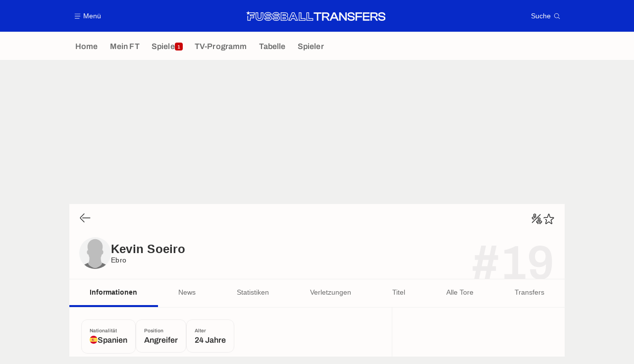

--- FILE ---
content_type: application/javascript
request_url: https://www.fussballtransfers.com/build/js/tabsManager.c176d56a.js
body_size: 2423
content:
!function(){"use strict";function t(t,e){var n=Object.keys(t);if(Object.getOwnPropertySymbols){var i=Object.getOwnPropertySymbols(t);e&&(i=i.filter((function(e){return Object.getOwnPropertyDescriptor(t,e).enumerable}))),n.push.apply(n,i)}return n}function e(e){for(var i=1;i<arguments.length;i++){var a=null!=arguments[i]?arguments[i]:{};i%2?t(Object(a),!0).forEach((function(t){n(e,t,a[t])})):Object.getOwnPropertyDescriptors?Object.defineProperties(e,Object.getOwnPropertyDescriptors(a)):t(Object(a)).forEach((function(t){Object.defineProperty(e,t,Object.getOwnPropertyDescriptor(a,t))}))}return e}function n(t,e,n){return(e=function(t){var e=function(t,e){if("object"!=typeof t||!t)return t;var n=t[Symbol.toPrimitive];if(void 0!==n){var i=n.call(t,e||"default");if("object"!=typeof i)return i;throw new TypeError("@@toPrimitive must return a primitive value.")}return("string"===e?String:Number)(t)}(t,"string");return"symbol"==typeof e?e:e+""}(e))in t?Object.defineProperty(t,e,{value:n,enumerable:!0,configurable:!0,writable:!0}):t[e]=n,t}window.trackingQueue=window.trackingQueue||[];var i=function(){var t=arguments.length>0&&void 0!==arguments[0]?arguments[0]:null,e=document.body.dataset&&document.body.dataset.page,n=document.body.dataset&&document.body.dataset.id?": "+document.body.dataset.id:"";return"".concat(e).concat(n," ").concat(t||"")},a=function(){var t=arguments.length>0&&void 0!==arguments[0]?arguments[0]:null;if(!window.common.isEmbedded)if(window.ATTag){var n={slow_pop:document.body.classList.contains("slowPop")?"1":"0",timezone:(new Date).getTimezoneOffset(),slug:window.location.pathname};if(document.body.dataset&&"article_show"===document.body.dataset.page&&(n=e(e({},n),{},{article_type:document.body.dataset.kvarticletype,article_has_video:document.body.dataset.kvvideo,article_has_video_is_perfect_match:document.body.dataset.kvvideoperfectmatch,article_specificity:document.body.dataset.kvspecificity,article_competitions:document.body.dataset.kvcompetition,article_teams:document.body.dataset.kvteam,article_persons:document.body.dataset.kvperson,article_match:document.body.dataset.kvmatch})),document.body.dataset.kvvideoplayer&&(n.video_player=document.body.dataset.kvvideoplayer),document.body.dataset.kvcompetition){var o=document.body.dataset.kvcompetition.split(",").map((function(t){return'"'.concat(t.trim(),'"')}));n["a:s:competition_id"]="[".concat(o.join(","),"]")}document.body.dataset.kvarticlehastiktok&&(n.article_has_tiktok=document.body.dataset.kvarticlehastiktok),n&&window.ATTag.setProps(e({},n),!0),window.ATTag.page.set({name:i(t),level2:(window.isSmallScreen||(window.isSmallScreen=window.matchMedia("only screen and (max-width: 819px)").matches),window.isSmallScreen?2:1)}),window.ATTag.dispatch()}else window.trackingQueue.push((function(){return a(t)}))},o=function(t,e){var n=arguments.length>2&&void 0!==arguments[2]?arguments[2]:null;window.ATTag?window.ATTag.event.send(e,{category:t,eventLabel:n}):window.trackingQueue.push((function(){return o(t,e,n)}))},r=function(t){window.ATTag?a(t):window.trackingQueue.push((function(){return r(t)}))};function c(t,e){for(var n=0;n<e.length;n++){var i=e[n];i.enumerable=i.enumerable||!1,i.configurable=!0,"value"in i&&(i.writable=!0),Object.defineProperty(t,s(i.key),i)}}function s(t){var e=function(t,e){if("object"!=typeof t||!t)return t;var n=t[Symbol.toPrimitive];if(void 0!==n){var i=n.call(t,e||"default");if("object"!=typeof i)return i;throw new TypeError("@@toPrimitive must return a primitive value.")}return("string"===e?String:Number)(t)}(t,"string");return"symbol"==typeof e?e:e+""}var l=function(){return t=function t(){var e=this;!function(t,e){if(!(t instanceof e))throw new TypeError("Cannot call a class as a function")}(this,t),window.addEventListener("load",(function(t){e.firstHit=!1,e.init()}))},e=[{key:"init",value:function(){var t=arguments.length>0&&void 0!==arguments[0]?arguments[0]:document;this.listenTabClick(t),this.listenExtraLinkClick(t),this.activeTabFromUrlHash(t),this.initScrollXForTabsMenu(t),this.listenHashChange()}},{key:"listenHashChange",value:function(){var t=this;window.onhashchange=function(){t.activeTabFromUrlHash()}}},{key:"listenTabClick",value:function(t){var e=this;t&&t.querySelectorAll("[data-tabsLink]").forEach((function(t){t.addEventListener("click",(function(t){var n=t.currentTarget,i=n.closest("[data-tabslinks]");if(i){var a=i.parentNode;n.getAttribute("href")&&0!==n.getAttribute("href").indexOf("#")||(window.location.hash&&window.history.replaceState("",document.title,window.location.pathname+window.location.search),t.preventDefault(),e.toggle(n,i,a),o("tabs","filter",n.getAttribute("href")),""===n.dataset.tabslinksubmenu?(e.manageSubMenu(n,a),r()):a.classList.contains("tabs--menu")&&(e.updateScrollXForTabsMenu(a),e.hitAnalytics(n)))}}))}))}},{key:"toggle",value:function(t,e,n){this.reset(n,e);var i="#"!=t.getAttribute("href")?n.querySelector(t.getAttribute("href")):null;i&&i.classList.add("active"),t.classList.add("active"),n.parentNode.classList.contains("group__main")&&this.getWindowYScroll()>n.offsetTop&&window.scrollTo({left:0,top:n.offsetTop,behavior:"smooth"}),t.dataset.api&&this.getTabContent(t,n)}},{key:"manageSubMenu",value:function(t,e){var n=e.querySelectorAll("[data-tabsLinkSubMenu]");this.$subMenuSlot||(this.$subMenuSlot=e.querySelector("[data-tabssubmenuslot]")),this.$subMenuSlot.style=void 0,this.$subMenuSlot.innerHTML="";var i=!1;if(n.forEach((function(e){e.classList.contains("opened")&&(e.classList.remove("opened","active"),e==t&&(i=!0))})),!i&&(t.classList.add("opened"),this.$subMenuSlot.appendChild(t.nextElementSibling.cloneNode(!0)),window.isLargeScreen||(window.isLargeScreen=window.matchMedia("only screen and (min-width: 1024px)").matches),window.isLargeScreen)){var a=t.offsetLeft-t.offsetWidth;a+this.$subMenuSlot.offsetWidth>window.innerWidth?this.$subMenuSlot.style.right="0":this.$subMenuSlot.style.left=a+"px"}}},{key:"getTabContent",value:function(t,e){if(""!==t.dataset.api){var n=e.querySelector("[data-tabsloader]");n&&n.classList.add("active"),fetch(t.dataset.api,{method:"GET"}).then((function(t){if(!t.ok)throw Error(t.statusText);return t.text()})).then((function(i){var a=t.getAttribute("href"),o=e.querySelector("[data-tabsContents] ".concat(a));o&&(o.innerHTML=i,window.common.reloadScripts(o),n&&n.classList.remove("active"))})).catch((function(t){console.error(t)}))}}},{key:"reset",value:function(t,e){e.querySelectorAll("[data-tabslink]").forEach((function(e){if(!e.getAttribute("href")||0===e.getAttribute("href").indexOf("#")){var n="#"!=e.getAttribute("href")?t.querySelector(e.getAttribute("href")):null;n&&n.classList.remove("active"),e.classList.remove("active")}}))}},{key:"listenExtraLinkClick",value:function(t){var e=this;t.querySelectorAll("a.titleCard__extraLinkHref, a.cardSlide, .title a").forEach((function(n){n.addEventListener("click",(function(n){var i=n.currentTarget;if(i.parentNode,-1!==i.getAttribute("href").indexOf("#")){n.preventDefault();var a=i.getAttribute("href").split("#")[1],o=t.querySelector('a[href="#'.concat(a,'"][data-tabsLink]'));e.triggerTabLinkClick(o)}}))}))}},{key:"triggerTabLinkClick",value:function(t){t.click()}},{key:"activeTabFromUrlHash",value:function(){var t=arguments.length>0&&void 0!==arguments[0]?arguments[0]:document,e=window.location.hash.substr(1);if(!e)return this.firstHit=!1,null;var n=t.querySelector('a[href="#'.concat(e,'"][data-tabsLink]'));if(!n)return this.firstHit=!1,null;this.firstHit=!0,this.triggerTabLinkClick(n)}},{key:"initScrollXForTabsMenu",value:function(t){var e=this,n=t.querySelectorAll("[data-tabs]");n.length&&n.forEach((function(t){return e.updateScrollXForTabsMenu(t)}))}},{key:"updateScrollXForTabsMenu",value:function(t){if(t){var e=t.querySelector("[data-tabsLinks]"),n=e.querySelector("a.active");if(e.scrollTo&&n){var i=n.getBoundingClientRect().width,a=n.getBoundingClientRect().left-document.body.clientWidth/2+i;e.scrollTo({left:a}),this.updateIndicator(n,e,t)}}}},{key:"updateIndicator",value:function(t,e,n){var i=n.querySelector("[data-tabsIndicator]");i&&(i.style.left=t.getBoundingClientRect().left-e.getBoundingClientRect().left+e.scrollLeft+"px",i.style.right=e.getBoundingClientRect().left+e.getBoundingClientRect().width-t.getBoundingClientRect().right-e.scrollLeft+"px",i.classList.contains("tabs__indicator--transition")||requestAnimationFrame((function(){return i.classList.add("tabs__indicator--transition")})))}},{key:"hitAnalytics",value:function(t){t.parentNode.parentNode.classList.contains("tabs--menu")&&!this.firstHit||(this.firstHit=!1,r(t.getAttribute("href")))}},{key:"getWindowYScroll",value:function(){return window.pageYOffset||document.body.scrollTop||document.documentElement.scrollTop||0}}],e&&c(t.prototype,e),n&&c(t,n),Object.defineProperty(t,"prototype",{writable:!1}),t;var t,e,n}();window.tabsManager=new l}();